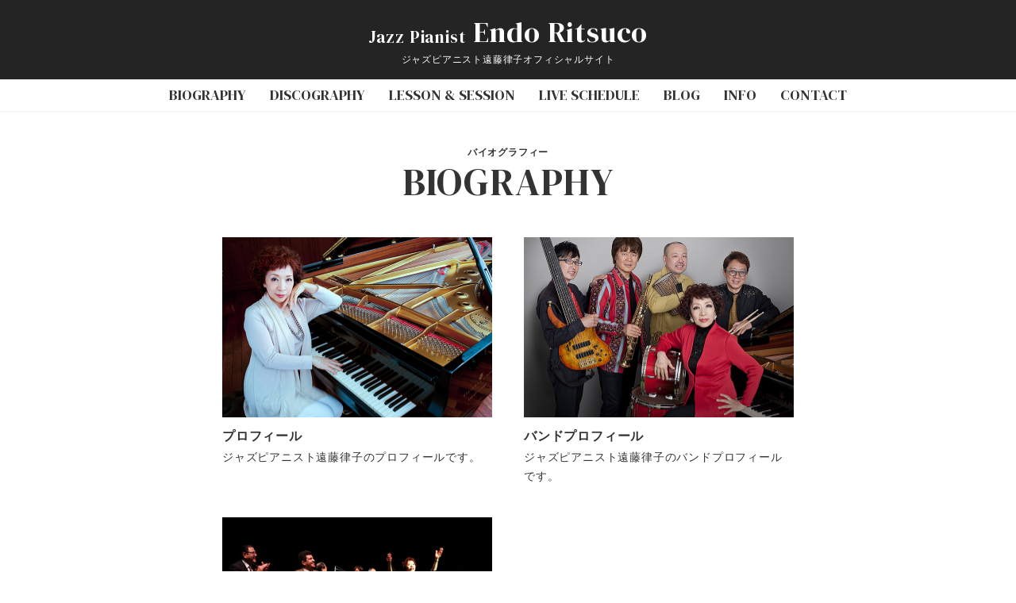

--- FILE ---
content_type: text/html; charset=UTF-8
request_url: https://www.endoritsuco.com/profile/
body_size: 16315
content:
<!doctype html>
<html lang="ja">
<head>
  <meta charset="UTF-8">
  <meta name="viewport" content="width=device-width, initial-scale=1">

  <link rel="preconnect" href="https://fonts.googleapis.com">
  <link rel="preconnect" href="https://fonts.gstatic.com" crossorigin>
  <link href="https://fonts.googleapis.com/css2?family=DM+Serif+Display&display=swap" rel="stylesheet">
  <link href="https://www.endoritsuco.com/wp/wp-content/themes/endoritsuco/assets/fontawesome/css/all.min.css" rel="stylesheet">

  <title>バイオグラフィー &#8211; ジャズピアニスト遠藤律子オフィシャルサイト</title>
<meta name='robots' content='max-image-preview:large' />
<style id='wp-img-auto-sizes-contain-inline-css'>
img:is([sizes=auto i],[sizes^="auto," i]){contain-intrinsic-size:3000px 1500px}
/*# sourceURL=wp-img-auto-sizes-contain-inline-css */
</style>
<link rel='stylesheet' id='endoritsuco-style-css' href='https://www.endoritsuco.com/wp/wp-content/themes/endoritsuco/style.css?ver=202312014' media='all' />
<link rel="canonical" href="https://www.endoritsuco.com/profile/" />
<link rel='shortlink' href='https://www.endoritsuco.com/?p=9' />
<style id='global-styles-inline-css'>
:root{--wp--preset--aspect-ratio--square: 1;--wp--preset--aspect-ratio--4-3: 4/3;--wp--preset--aspect-ratio--3-4: 3/4;--wp--preset--aspect-ratio--3-2: 3/2;--wp--preset--aspect-ratio--2-3: 2/3;--wp--preset--aspect-ratio--16-9: 16/9;--wp--preset--aspect-ratio--9-16: 9/16;--wp--preset--color--black: #000000;--wp--preset--color--cyan-bluish-gray: #abb8c3;--wp--preset--color--white: #ffffff;--wp--preset--color--pale-pink: #f78da7;--wp--preset--color--vivid-red: #cf2e2e;--wp--preset--color--luminous-vivid-orange: #ff6900;--wp--preset--color--luminous-vivid-amber: #fcb900;--wp--preset--color--light-green-cyan: #7bdcb5;--wp--preset--color--vivid-green-cyan: #00d084;--wp--preset--color--pale-cyan-blue: #8ed1fc;--wp--preset--color--vivid-cyan-blue: #0693e3;--wp--preset--color--vivid-purple: #9b51e0;--wp--preset--gradient--vivid-cyan-blue-to-vivid-purple: linear-gradient(135deg,rgb(6,147,227) 0%,rgb(155,81,224) 100%);--wp--preset--gradient--light-green-cyan-to-vivid-green-cyan: linear-gradient(135deg,rgb(122,220,180) 0%,rgb(0,208,130) 100%);--wp--preset--gradient--luminous-vivid-amber-to-luminous-vivid-orange: linear-gradient(135deg,rgb(252,185,0) 0%,rgb(255,105,0) 100%);--wp--preset--gradient--luminous-vivid-orange-to-vivid-red: linear-gradient(135deg,rgb(255,105,0) 0%,rgb(207,46,46) 100%);--wp--preset--gradient--very-light-gray-to-cyan-bluish-gray: linear-gradient(135deg,rgb(238,238,238) 0%,rgb(169,184,195) 100%);--wp--preset--gradient--cool-to-warm-spectrum: linear-gradient(135deg,rgb(74,234,220) 0%,rgb(151,120,209) 20%,rgb(207,42,186) 40%,rgb(238,44,130) 60%,rgb(251,105,98) 80%,rgb(254,248,76) 100%);--wp--preset--gradient--blush-light-purple: linear-gradient(135deg,rgb(255,206,236) 0%,rgb(152,150,240) 100%);--wp--preset--gradient--blush-bordeaux: linear-gradient(135deg,rgb(254,205,165) 0%,rgb(254,45,45) 50%,rgb(107,0,62) 100%);--wp--preset--gradient--luminous-dusk: linear-gradient(135deg,rgb(255,203,112) 0%,rgb(199,81,192) 50%,rgb(65,88,208) 100%);--wp--preset--gradient--pale-ocean: linear-gradient(135deg,rgb(255,245,203) 0%,rgb(182,227,212) 50%,rgb(51,167,181) 100%);--wp--preset--gradient--electric-grass: linear-gradient(135deg,rgb(202,248,128) 0%,rgb(113,206,126) 100%);--wp--preset--gradient--midnight: linear-gradient(135deg,rgb(2,3,129) 0%,rgb(40,116,252) 100%);--wp--preset--font-size--small: 13px;--wp--preset--font-size--medium: 20px;--wp--preset--font-size--large: 36px;--wp--preset--font-size--x-large: 42px;--wp--preset--spacing--20: 0.44rem;--wp--preset--spacing--30: 0.67rem;--wp--preset--spacing--40: 1rem;--wp--preset--spacing--50: 1.5rem;--wp--preset--spacing--60: 2.25rem;--wp--preset--spacing--70: 3.38rem;--wp--preset--spacing--80: 5.06rem;--wp--preset--shadow--natural: 6px 6px 9px rgba(0, 0, 0, 0.2);--wp--preset--shadow--deep: 12px 12px 50px rgba(0, 0, 0, 0.4);--wp--preset--shadow--sharp: 6px 6px 0px rgba(0, 0, 0, 0.2);--wp--preset--shadow--outlined: 6px 6px 0px -3px rgb(255, 255, 255), 6px 6px rgb(0, 0, 0);--wp--preset--shadow--crisp: 6px 6px 0px rgb(0, 0, 0);}:where(.is-layout-flex){gap: 0.5em;}:where(.is-layout-grid){gap: 0.5em;}body .is-layout-flex{display: flex;}.is-layout-flex{flex-wrap: wrap;align-items: center;}.is-layout-flex > :is(*, div){margin: 0;}body .is-layout-grid{display: grid;}.is-layout-grid > :is(*, div){margin: 0;}:where(.wp-block-columns.is-layout-flex){gap: 2em;}:where(.wp-block-columns.is-layout-grid){gap: 2em;}:where(.wp-block-post-template.is-layout-flex){gap: 1.25em;}:where(.wp-block-post-template.is-layout-grid){gap: 1.25em;}.has-black-color{color: var(--wp--preset--color--black) !important;}.has-cyan-bluish-gray-color{color: var(--wp--preset--color--cyan-bluish-gray) !important;}.has-white-color{color: var(--wp--preset--color--white) !important;}.has-pale-pink-color{color: var(--wp--preset--color--pale-pink) !important;}.has-vivid-red-color{color: var(--wp--preset--color--vivid-red) !important;}.has-luminous-vivid-orange-color{color: var(--wp--preset--color--luminous-vivid-orange) !important;}.has-luminous-vivid-amber-color{color: var(--wp--preset--color--luminous-vivid-amber) !important;}.has-light-green-cyan-color{color: var(--wp--preset--color--light-green-cyan) !important;}.has-vivid-green-cyan-color{color: var(--wp--preset--color--vivid-green-cyan) !important;}.has-pale-cyan-blue-color{color: var(--wp--preset--color--pale-cyan-blue) !important;}.has-vivid-cyan-blue-color{color: var(--wp--preset--color--vivid-cyan-blue) !important;}.has-vivid-purple-color{color: var(--wp--preset--color--vivid-purple) !important;}.has-black-background-color{background-color: var(--wp--preset--color--black) !important;}.has-cyan-bluish-gray-background-color{background-color: var(--wp--preset--color--cyan-bluish-gray) !important;}.has-white-background-color{background-color: var(--wp--preset--color--white) !important;}.has-pale-pink-background-color{background-color: var(--wp--preset--color--pale-pink) !important;}.has-vivid-red-background-color{background-color: var(--wp--preset--color--vivid-red) !important;}.has-luminous-vivid-orange-background-color{background-color: var(--wp--preset--color--luminous-vivid-orange) !important;}.has-luminous-vivid-amber-background-color{background-color: var(--wp--preset--color--luminous-vivid-amber) !important;}.has-light-green-cyan-background-color{background-color: var(--wp--preset--color--light-green-cyan) !important;}.has-vivid-green-cyan-background-color{background-color: var(--wp--preset--color--vivid-green-cyan) !important;}.has-pale-cyan-blue-background-color{background-color: var(--wp--preset--color--pale-cyan-blue) !important;}.has-vivid-cyan-blue-background-color{background-color: var(--wp--preset--color--vivid-cyan-blue) !important;}.has-vivid-purple-background-color{background-color: var(--wp--preset--color--vivid-purple) !important;}.has-black-border-color{border-color: var(--wp--preset--color--black) !important;}.has-cyan-bluish-gray-border-color{border-color: var(--wp--preset--color--cyan-bluish-gray) !important;}.has-white-border-color{border-color: var(--wp--preset--color--white) !important;}.has-pale-pink-border-color{border-color: var(--wp--preset--color--pale-pink) !important;}.has-vivid-red-border-color{border-color: var(--wp--preset--color--vivid-red) !important;}.has-luminous-vivid-orange-border-color{border-color: var(--wp--preset--color--luminous-vivid-orange) !important;}.has-luminous-vivid-amber-border-color{border-color: var(--wp--preset--color--luminous-vivid-amber) !important;}.has-light-green-cyan-border-color{border-color: var(--wp--preset--color--light-green-cyan) !important;}.has-vivid-green-cyan-border-color{border-color: var(--wp--preset--color--vivid-green-cyan) !important;}.has-pale-cyan-blue-border-color{border-color: var(--wp--preset--color--pale-cyan-blue) !important;}.has-vivid-cyan-blue-border-color{border-color: var(--wp--preset--color--vivid-cyan-blue) !important;}.has-vivid-purple-border-color{border-color: var(--wp--preset--color--vivid-purple) !important;}.has-vivid-cyan-blue-to-vivid-purple-gradient-background{background: var(--wp--preset--gradient--vivid-cyan-blue-to-vivid-purple) !important;}.has-light-green-cyan-to-vivid-green-cyan-gradient-background{background: var(--wp--preset--gradient--light-green-cyan-to-vivid-green-cyan) !important;}.has-luminous-vivid-amber-to-luminous-vivid-orange-gradient-background{background: var(--wp--preset--gradient--luminous-vivid-amber-to-luminous-vivid-orange) !important;}.has-luminous-vivid-orange-to-vivid-red-gradient-background{background: var(--wp--preset--gradient--luminous-vivid-orange-to-vivid-red) !important;}.has-very-light-gray-to-cyan-bluish-gray-gradient-background{background: var(--wp--preset--gradient--very-light-gray-to-cyan-bluish-gray) !important;}.has-cool-to-warm-spectrum-gradient-background{background: var(--wp--preset--gradient--cool-to-warm-spectrum) !important;}.has-blush-light-purple-gradient-background{background: var(--wp--preset--gradient--blush-light-purple) !important;}.has-blush-bordeaux-gradient-background{background: var(--wp--preset--gradient--blush-bordeaux) !important;}.has-luminous-dusk-gradient-background{background: var(--wp--preset--gradient--luminous-dusk) !important;}.has-pale-ocean-gradient-background{background: var(--wp--preset--gradient--pale-ocean) !important;}.has-electric-grass-gradient-background{background: var(--wp--preset--gradient--electric-grass) !important;}.has-midnight-gradient-background{background: var(--wp--preset--gradient--midnight) !important;}.has-small-font-size{font-size: var(--wp--preset--font-size--small) !important;}.has-medium-font-size{font-size: var(--wp--preset--font-size--medium) !important;}.has-large-font-size{font-size: var(--wp--preset--font-size--large) !important;}.has-x-large-font-size{font-size: var(--wp--preset--font-size--x-large) !important;}
/*# sourceURL=global-styles-inline-css */
</style>
</head>

<body class="wp-singular page-template page-template-template-page-profile page-template-template-page-profile-php page page-id-9 page-parent wp-theme-endoritsuco">

  <header class="site-header">
    <a href="/" class="site-header-title">
      <span class="site-header-lead">Jazz Pianist</span>
      <span class="site-header-title-en">Endo Ritsuco</span>
      <div class="site-header-title-ja">ジャズピアニスト遠藤律子オフィシャルサイト</div>
    </a>
    <a href="javascript:void(0)" class="site-header-menu"></a>
  </header>
  <nav class="site-nav">
    <ul class="site-nav-main">
      <li>
        <a href="/profile/">Biography</a>
        <ul>
          <li><a href="/profile/profile/">プロフィール</a></li>
          <li><a href="/profile/band/">バンドプロフィール</a></li>
          <li><a href="/profile/results/">主な出演</a></li>
        </ul>
      </li>
      <li>
        <a href="/disc/">Discography</a>
              </li>
      <li>
        <a href="/lesson/">Lesson &amp; Session</a>
        <ul>
          <li><a href="/lesson/lesson/">個人レッスン</a></li>
          <li><a href="/lesson/session/">気楽セッション</a></li>
          <li><a href="/lesson/party/">気楽ライブパーティー</a></li>
          <li><a href="/lesson/labo/">大人の歌研</a></li>
        </ul>
      </li>
      <li><a href="/schedule/">Live Schedule</a></li>
      <li><a href="/diary/">Blog</a></li>
      <li><a href="/information/">Info</a></li>
      <li><a href="/contact/">Contact</a></li>
    </ul>
    <div class="block-ms">
      <ul>
        <li><a href="/sitemap/">サイトマップ</a></li>
        <li><a href="/shop/">オンラインショップ</a></li>
        <li><a href="/link/">リンク</a></li>
        <li><a href="/privacy/">プライバシーポリシー</a></li>
        <li><a href="/agreement/">サイトポリシー</a></li>
      </ul>
      <div class="site-nav-social">
        <a href="https://www.youtube.com/channel/UCrnc6LhhbDoqoSsgq-CkSig" target="_blank" rel="noopener"><i class="fa-brands fa-youtube"></i></a>
        <a href="https://twitter.com/ritsucoendo/" target="_blank" rel="noopener"><i class="fa-brands fa-x-twitter"></i></a>
        <a href="https://www.instagram.com/ritsucoendo" target="_blank" rel="noopener"><i class="fa-brands fa-instagram"></i></a>
      </div>
    </div>
  </nav>

  <nav class="site-nav-sub">
  </nav>
  <div class="wrapper">
    <div class="container is-s">
      <h1 class="sec-title-ja">バイオグラフィー</h1>
              <p class="sec-title-en">Biography</p>
            <div class="archive-list">
        <ul>
          <li>
            <a href="/profile/profile/" class="archive-list-body">
              <div class="lazyload archive-list-img is-3by2" data-src="https://www.endoritsuco.com/wp/wp-content/themes/endoritsuco/assets/images/profile/profile-img01.jpg"></div>
              <span class="archive-list-title">プロフィール</span>
              <span class="archive-list-detail">ジャズピアニスト遠藤律子のプロフィールです。</span>
            </a>
          </li>
          <li>
            <a href="/profile/band/" class="archive-list-body">
              <div class="lazyload archive-list-img is-3by2" data-src="https://www.endoritsuco.com/wp/wp-content/themes/endoritsuco/assets/images/profile/band-img01.jpg"></div>
              <span class="archive-list-title">バンドプロフィール</span>
              <span class="archive-list-detail">ジャズピアニスト遠藤律子のバンドプロフィールです。</span>
            </a>
          </li>
          <li>
            <a href="/profile/results/" class="archive-list-body">
              <div class="lazyload archive-list-img is-3by2" data-src="https://www.endoritsuco.com/wp/wp-content/themes/endoritsuco/assets/images/profile/results-img01.jpg"></div>
              <span class="archive-list-title">主な出演</span>
              <span class="archive-list-detail">コンサート、ライブハウス、TV放送など、主な出演履歴をご紹介します。</span>
            </a>
          </li>
                  </ul>
      </div>
    </div>
  </div>


<footer class="site-footer">
  <div class="site-footer-nav">
    <ul>
      <li><a href="/sitemap/">サイトマップ</a></li>
      <li><a href="/shop/">オンラインショップ</a></li>
      <li><a href="/link/">リンク</a></li>
      <li><a href="/privacy/">プライバシーポリシー</a></li>
      <li><a href="/agreement/">サイトポリシー</a></li>
          </ul>
  </div>

  <div class="site-footer-social">
    <a href="https://www.youtube.com/channel/UCrnc6LhhbDoqoSsgq-CkSig" target="_blank" rel="noopener"><i class="fa-brands fa-youtube"></i></a>
    <a href="https://twitter.com/ritsucoendo/" target="_blank" rel="noopener"><i class="fa-brands fa-x-twitter"></i></a>
    <a href="https://www.instagram.com/ritsucoendo" target="_blank" rel="noopener"><i class="fa-brands fa-instagram"></i></a>
  </div>

  <p class="site-footer-copyright">&copy; 2023 - 2026 Endo Ritsuco All Rights Reserved.</p>
</footer>

<script type="text/javascript" src="https://www.endoritsuco.com/wp/wp-content/themes/endoritsuco/assets/js/jquery-3.7.1.min.js"></script>
<script type="text/javascript" src="https://www.endoritsuco.com/wp/wp-content/themes/endoritsuco/assets/js/jquery.inview.min.js"></script>
<script type="text/javascript" src="https://www.endoritsuco.com/wp/wp-content/themes/endoritsuco/assets/js/jquery.validate.min.js"></script>
<script type="text/javascript" src="https://www.endoritsuco.com/wp/wp-content/themes/endoritsuco/assets/js/common.js?202312014"></script>

<script type="speculationrules">
{"prefetch":[{"source":"document","where":{"and":[{"href_matches":"/*"},{"not":{"href_matches":["/wp/wp-*.php","/wp/wp-admin/*","/wp/wp-content/uploads/*","/wp/wp-content/*","/wp/wp-content/plugins/*","/wp/wp-content/themes/endoritsuco/*","/*\\?(.+)"]}},{"not":{"selector_matches":"a[rel~=\"nofollow\"]"}},{"not":{"selector_matches":".no-prefetch, .no-prefetch a"}}]},"eagerness":"conservative"}]}
</script>
<script src="https://www.endoritsuco.com/wp/wp-content/themes/endoritsuco/js/navigation.js?ver=202312014" id="endoritsuco-navigation-js"></script>

</body>
</html>


--- FILE ---
content_type: text/css
request_url: https://www.endoritsuco.com/wp/wp-content/themes/endoritsuco/style.css?ver=202312014
body_size: 4066
content:
html,body,div,span,applet,object,iframe,h1,h2,h3,h4,h5,h6,p,blockquote,pre,a,abbr,acronym,address,big,cite,code,del,dfn,em,img,ins,kbd,q,s,samp,small,strike,strong,sub,sup,tt,var,b,u,i,center,dl,dt,dd,ol,ul,li,fieldset,form,label,legend,input,textarea,table,caption,tbody,tfoot,thead,tr,th,td,article,aside,canvas,details,embed,figure,figcaption,footer,header,hgroup,menu,nav,output,ruby,section,summary,time,mark,audio,video,:before,:after{border:0;-webkit-box-sizing:border-box;-moz-box-sizing:border-box;-ms-box-sizing:border-box;box-sizing:border-box;margin:0;padding:0;position:relative;vertical-align:baseline}article,aside,details,figcaption,figure,footer,header,hgroup,menu,nav,section{display:block}body{line-height:1}ol,ul{list-style:none}blockquote,q{quotes:none}blockquote:before,blockquote:after,q:before,q:after{content:'';content:none}table{border-collapse:collapse;border-spacing:0}a,button,input,select,textarea{outline:none}img{width:100%;height:auto}aside,main{display:block}.bold{font-weight:700 !important}.data-none{text-align:center}.data-none+*{margin-top:1em}.disabled{cursor:default;opacity:0.4;pointer-events:none}.is-hover{opacity:0.5}.js-hide{display:none !important}.note{font-size:88%}.note.is-s{font-size:82%}.red{color:red !important}.text-left{text-align:left !important}.text-center{text-align:center !important}.text-right{text-align:right !important}.ul{text-decoration:underline !important}.block-xlg,.inline-xlg{display:none !important}@media (max-width: 1399px){.hide-xlg{display:none !important}.block-xlg{display:block !important}.inline-xlg{display:inline !important}}.block-lg,.inline-lg{display:none !important}@media (max-width: 1199px){.hide-lg{display:none !important}.block-lg{display:block !important}.inline-lg{display:inline !important}}.block-md,.inline-md{display:none !important}@media (max-width: 991px){.hide-md{display:none !important}.block-md{display:block !important}.inline-md{display:inline !important}}.block-ms,.inline-ms{display:none !important}@media (max-width: 900px){.hide-ms{display:none !important}.block-ms{display:block !important}.inline-ms{display:inline !important}}.block-sm,.inline-sm{display:none !important}@media (max-width: 767px){.hide-sm{display:none !important}.block-sm{display:block !important}.inline-sm{display:inline !important}}.block-s,.inline-s{display:none !important}@media (max-width: 640px){.hide-s{display:none !important}.block-s{display:block !important}.inline-s{display:inline !important}}.block-ss,.inline-ss{display:none !important}@media (max-width: 600px){.hide-ss{display:none !important}.block-ss{display:block !important}.inline-ss{display:inline !important}}.block-xs,.inline-xs{display:none !important}@media (max-width: 480px){.hide-xs{display:none !important}.block-xs{display:block !important}.inline-xs{display:inline !important}}.block-xxs,.inline-xxs{display:none !important}@media (max-width: 400px){.hide-xxs{display:none !important}.block-xxs{display:block !important}.inline-xxs{display:inline !important}}.block-xxxs,.inline-xxxs{display:none !important}@media (max-width: 360px){.hide-xxxs{display:none !important}.block-xxxs{display:block !important}.inline-xxxs{display:inline !important}}.btn{background-color:rgba(0,0,0,0.05);border:1px solid #000;border-radius:4px;color:#000;color:#000;display:block;font-size:88%;line-height:1.5;margin-right:auto;margin-left:auto;max-width:200px;padding-top:0.75em;padding-bottom:0.75em;text-align:center;text-decoration:none !important}.btn.is-hover{color:#000}.btn.is-back:after,.btn.is-next:after{display:block;font-family:"Font Awesome 6 Free";font-weight:700;position:absolute;top:50%;transform:translateY(-50%)}.btn.is-back:after{content:'\f053';left:15px}.btn.is-next:after{content:'\f054';right:15px}.btn.is-s{font-size:88%;max-width:150px;padding-top:0.5em;padding-bottom:0.5em}.lazyload{background-color:rgba(51,51,51,0.05);display:block;padding-top:100%;transition:0.5s all ease-out;width:100%;height:0}.lazyload-thumb{background-position:center;background-repeat:no-repeat;-webkit-background-size:cover;-moz-background-size:cover;-ms-background-size:cover;background-size:cover;opacity:0;position:absolute;top:0;left:0;transition:0.5s all ease-out;width:100%;height:100%}.lazyload.active{background-color:rgba(51,51,51,0)}.lazyload.active .lazyload-thumb{opacity:1}.lazyload.is-3by2{padding-top:66.66666667%}.lazyload.is-nobg{background:none}.site-header{align-items:center;background-color:rgba(0,0,0,0.86);color:#fff;display:flex;font-weight:400;justify-content:center;text-align:center;position:fixed;top:0;left:0;width:100%;height:100px;z-index:100}.site-header-lead{line-height:1.25;font-family:"DM Serif Display",serif;font-size:132%;padding-top:12px}.site-header-menu{display:none;position:absolute;top:50%;right:10px;transform:translateY(-50%);width:40px;height:40px}.site-header-menu:before{content:'\f0c9';display:block;font-family:'Font Awesome 6 Free';font-size:125%;font-weight:700;position:absolute;top:50%;left:50%;transform:translateX(-50%) translateY(-50%)}.site-header-title{align-items:center;display:flex;flex-wrap:wrap;justify-content:center;position:absolute;top:50%;left:50%;transform:translateX(-50%) translateY(-50%);white-space:nowrap}.site-header-title-en,.site-header-title-ja{line-height:1.25}.site-header-title-en{font-family:"DM Serif Display",serif;font-size:225%;padding-left:0.25em}.site-header-title-ja{font-family:"Noto Serif","Noto Serif JP","Noto Serif CJK JP","YuMincho","Hiragino Mincho ProN","Yu Mincho","MS PMincho",serif;font-size:75%;font-weight:400;margin-top:5px;width:100%}@media (max-width: 900px){.site-header-menu{display:block}}@media (max-width: 767px){.site-header{height:110px}.site-header-lead{display:block;padding-top:0}.site-header-title{display:block}.site-header-title-en{display:block;margin-top:-5px;padding-left:0}}.site-nav{background-color:rgba(255,255,255,0.93);box-shadow:0px 1px 1px rgba(0,0,0,0.05);position:fixed;top:100px;left:0;text-transform:uppercase;width:100%;z-index:99}.site-nav ul{justify-content:center;display:flex}.site-nav ul ul{display:none}.site-nav a{align-items:center;color:#333;color:#333;display:flex;justify-content:center;padding-right:15px;padding-left:15px;height:40px}.site-nav a.is-hover{color:#333}.site-nav-main{font-family:"DM Serif Display",serif;font-size:113%;letter-spacing:0em;line-height:1.25}.site-nav-social{border-top:1px solid #e0e0e0;display:flex;justify-content:center;padding-top:10px;padding-bottom:10px}.site-nav-social a{display:block;font-size:180% !important;line-height:1.5;margin-right:12px;margin-left:12px;padding:0 !important}.site-nav-sub{background-color:rgba(255,255,255,0.93);display:none;font-size:88%;letter-spacing:0em;line-height:1.5;padding-top:50px;padding-bottom:20px;position:fixed;top:100px;width:100%;z-index:98}.site-nav-sub ul{display:flex;flex-wrap:wrap;justify-content:center;margin-right:auto;margin-left:auto;max-width:900px;width:100%}.site-nav-sub li{padding-right:15px;padding-left:15px;padding-top:10px}.site-nav-sub a{display:block;text-decoration:underline}.site-nav-sub.is-active{display:block}@media (max-width: 900px){.site-nav{display:none}}@media (max-width: 900px){body.is-menu{overflow:hidden}body.is-menu .site-header-menu:before{content:'\f00d'}body.is-menu .site-nav{background-color:#fff;display:block;overflow:auto;padding-top:100px;top:0;height:100%}body.is-menu .site-nav ul{display:list-item}body.is-menu .site-nav ul ul{display:list-item;font-family:"Noto Serif","Noto Serif JP","Noto Serif CJK JP","YuMincho","Hiragino Mincho ProN","Yu Mincho","MS PMincho",serif}body.is-menu .site-nav li{border-top:1px solid #e0e0e0}body.is-menu .site-nav a{display:block;font-size:94%;padding:10px 15px;height:auto}body.is-menu .site-nav-main a{font-size:132%}body.is-menu .site-nav-main ul a{font-size:94%;padding-top:12px;padding-bottom:12px;padding-left:30px}}@media (max-width: 767px){body.is-menu .site-nav{padding-top:110px}}.site-footer{background-color:#000;color:#fff;letter-spacing:0em;margin-top:80px;padding-top:30px;padding-bottom:20px;text-align:center}.site-footer a{color:#fff;color:#fff}.site-footer a.is-hover{color:#fff}.site-footer-copyright{color:gray;font-family:"DM Serif Display",serif;font-size:75%;margin-top:10px}.site-footer-nav{font-size:75%}.site-footer-nav ul{display:flex;justify-content:center}.site-footer-nav li+li{padding-left:20px}.site-footer-social{display:flex;justify-content:center;margin-top:10px}.site-footer-social a{display:block;font-size:180%;line-height:1.5;margin-right:12px;margin-left:12px}@media (max-width: 600px){.site-footer-nav{font-size:88%}.site-footer-nav ul{display:list-item}.site-footer-nav li+li{padding-left:0;padding-top:5px}}html,body{height:100%}html{-webkit-text-size-adjust:100%}body{background:#fff;color:#333;font-family:"Noto Sans","Noto Sans JP","Noto Sans CJK JP",-apple-system,BlinkMacSystemFont,Roboto,"Segoe UI","Helvetica Neue",HelveticaNeue,YuGothic,"Yu Gothic Medium","Yu Gothic",Verdana,Meiryo,sans-serif;font-size:16px;font-weight:400;letter-spacing:.05em;line-height:2;word-break:normal;word-wrap:break-word}a,button{color:inherit;text-decoration:none;transition:0.3s all ease-out}img{vertical-align:middle;-webkit-touch-callout:none}ol,ul,li{list-style:none}span,i{display:inline-block}input,textarea,button{outline:none}input:placeholder-shown,textarea:placeholder-shown,button:placeholder-shown{color:#9e9e9e}input::-webkit-input-placeholder,textarea::-webkit-input-placeholder,button::-webkit-input-placeholder{color:#9e9e9e}input:-moz-placeholder,textarea:-moz-placeholder,button:-moz-placeholder{color:#9e9e9e;opacity:1}input::-moz-placeholder,textarea::-moz-placeholder,button::-moz-placeholder{color:#9e9e9e;opacity:1}input:-ms-input-placeholder,textarea:-ms-input-placeholder,button:-ms-input-placeholder{color:#9e9e9e}strong{font-weight:700}.container{margin-right:auto;margin-left:auto;padding-right:20px;padding-left:20px;max-width:1000px}.container.is-s{max-width:760px}.sec{padding-top:80px}.sec-caption{color:gray;font-size:88%;text-align:center}.sec-caption+*{margin-top:1em}.sec-subtitle{background-color:rgba(0,0,0,0.05);border-left:2px solid #000;font-size:100%;font-weight:700;line-height:1.5;padding:0.75em 1em}.sec-subtitle+*{margin-top:1em}.sec-title-en{font-family:"DM Serif Display",serif;font-size:300%;line-height:1.25;text-align:center;text-transform:uppercase}.sec-title-en+*{margin-top:40px}.sec-title-en+.sec-caption{margin-top:0}.sec-title-ja{font-size:75%;text-align:center}.sec-title-ja+.sec-title-en{margin-top:-5px}@media (max-width: 991px){.sec-title-en{font-size:255%}}@media (max-width: 600px){.sec-title-en{font-size:240%}}@media (max-width: 480px){.sec-title-en{font-size:225%}}.wrapper{padding-top:180px}@media (max-width: 900px){.wrapper{padding-top:140px}}@media (max-width: 767px){.wrapper{padding-top:150px}}.archive-list ul{display:flex;flex-wrap:wrap;margin-top:-40px;margin-right:-20px;margin-left:-20px}.archive-list li{padding-top:40px;padding-right:20px;padding-left:20px;width:50%}.archive-list-body{display:block;line-height:1.75}.archive-list-detail{display:block;font-size:88%}.archive-list-nav{margin-top:40px;text-align:center}.archive-list-nav ul{align-items:center;display:flex;justify-content:center}.archive-list-nav li{padding-right:5px;padding-left:5px}.archive-list-nav-num{align-items:center;border:1px solid #e0e0e0;display:flex;justify-content:center;width:30px;height:30px}.archive-list-nav span.archive-list-nav-num{border-color:#000}.archive-list-title{display:block;font-weight:700;margin-top:10px}@media (max-width: 600px){.archive-list{max-width:320px;margin-right:auto;margin-left:auto}.archive-list ul{margin-right:0;margin-left:0}.archive-list li{padding-right:0;padding-left:0;width:100%}}.disc-body .btn{margin-top:20px}.disc-body-main a{color:#333;color:#333;text-decoration:underline}.disc-body-main a.is-hover{color:#333}.disc-body+.disc-body{margin-top:40px}.disc-body .wp-block-columns,.disc-body .wp-block-table{margin-top:20px}.disc-title{background-color:rgba(0,0,0,0.75);color:#fff;font-size:132%;font-weight:700;line-height:1.5;padding:0.5em 0.75em}.editor+.editor{margin-top:60px}.editor *+h2{margin-top:60px}.editor *+h3{margin-top:30px}.editor h2{background-color:rgba(0,0,0,0.75);color:#fff;font-size:132%;font-weight:700;line-height:1.5;padding:0.5em 0.75em}.editor h2+*{margin-top:1em}.editor h3{background-color:rgba(0,0,0,0.05);border-left:2px solid #000;font-size:100%;font-weight:700;line-height:1.5;padding:0.75em 1em}.editor h3+*{margin-top:1em}.editor ol{margin-left:2em}.editor ol li{list-style-type:decimal}.editor ul{margin-left:2em}.editor ul li{list-style-type:disc}.editor p+*{margin-top:1.5em}.editor p+h2{margin-top:3em}.editor p+h3{margin-top:2.5em}.editor a{text-decoration:underline}.editor .wp-block-image+*{margin-top:1.5em}.editor .wp-block-table table{border:1px solid #e0e0e0;border-top:none;font-size:88%;line-height:1.5}.editor .wp-block-table td{border-top:1px solid #e0e0e0;padding:0.75em;width:calc(100% - 160px)}.editor .wp-block-table td:first-child{background-color:rgba(0,0,0,0.05);font-weight:700;text-align:center;width:160px}.editor .wp-block-table+p{margin-top:1.5em}.editor .wp-block-table+h2{margin-top:3em}.editor .wp-block-table+h3{margin-top:3em}.editor-date{font-size:75%}.editor .editor-date+*{margin-top:0.25em}.editor+.btn{margin-top:20px}.editor.is-single h1,.editor.is-single .h1{background-color:#000;color:#fff;font-size:132%;font-weight:700;line-height:1.5;padding:0.5em 0.75em}.editor.is-single h1+*,.editor.is-single .h1+*{margin-top:1em}.editor.is-single h2,.editor.is-single h3{background-color:rgba(0,0,0,0.05);border-left:2px solid #000;color:#333;font-size:100%;font-weight:700;line-height:1.5;padding:0.75em 1em}.editor.is-single h2+*,.editor.is-single h3+*{margin-top:1em}.editor.is-diary p+p{margin-top:0}@media (max-width: 600px){.editor h2{font-size:113%}.editor.is-single h1,.editor.is-single .h1{font-size:113%}.editor .wp-block-columns{display:block}.editor .wp-block-column+.wp-block-column{margin-top:20px}.editor .wp-block-column .wp-block-image img{display:block;margin-right:auto;margin-left:auto;max-width:320px}.editor .wp-block-table td{width:auto}.editor .wp-block-table td:first-child{text-align:left;width:auto}}.has-text-align-right{text-align:right}.wp-block-columns{display:flex;margin-right:-10px;margin-left:-10px}.wp-block-columns .wp-block-column{padding-right:10px;padding-left:10px}.wp-block-table table{width:100%}.wp-block-table th,.wp-block-table td{vertical-align:middle}@media (max-width: 600px){.wp-block-table tbody,.wp-block-table tr,.wp-block-table th,.wp-block-table td{display:block}}.wp-element-caption{font-size:75%;letter-spacing:0em;line-height:1.25;margin-top:0.5em;text-align:center}.form-btns{margin-top:20px}.form-cd{display:flex;flex-wrap:wrap;font-feature-settings:"palt";line-height:1.75}.form-cd-count,.form-cd-title{border-bottom:1px solid #e0e0e0;padding-top:10px;padding-bottom:10px}.form-cd-count{width:60px}.form-cd-count select{width:100%;height:30px}.form-cd-title{padding-right:1em;width:calc(100% - 60px)}.form-req:after{color:red;content:'必須';display:inline-block;margin-left:0.5em}.mw_wp_form{margin-top:1.5em}.mw_wp_form dl+dl{margin-top:15px}.mw_wp_form dt{background-color:rgba(0,0,0,0.05);border-left:2px solid #000;font-size:88%;font-weight:700;line-height:1.5;padding:0.5em 0.75em}.mw_wp_form dt+dd{margin-top:10px}.mw_wp_form input[type="text"],.mw_wp_form textarea{border:1px solid #e0e0e0;display:block;font-size:100%;padding:0.75em;width:100%}.mw_wp_form input[type="text"]{min-height:40px}.mw_wp_form input[readonly]{border:none;padding-right:0;padding-left:0;pointer-events:none}.mw_wp_form label.error{color:red !important}.mw_wp_form select{width:100%;max-width:360px;height:30px}.mw_wp_form textarea{min-height:120px}.news-list li{border-top:1px solid #e0e0e0;border-bottom:1px solid #e0e0e0}.news-list li+li{border-top:none}.news-list-body{display:block;line-height:1.5;padding-top:1em;padding-right:30px;padding-bottom:1em}.news-list-body:after{content:'\f054';display:block;font-family:"Font Awesome 6 Free";font-weight:700;position:absolute;top:50%;right:15px;transform:translateY(-50%)}.news-list-date{font-size:75%}.news-list-title{font-weight:700}.schedule-body+.schedule-body{margin-top:40px}.schedule-body+.schedule-month{margin-top:20px}.schedule-body dl{border:1px solid #e0e0e0;display:flex;flex-wrap:wrap;font-size:94%;line-height:1.5}.schedule-body dl+dl{border-top:none}.schedule-body dt,.schedule-body dd{padding:0.75em}.schedule-body dt{background-color:rgba(0,0,0,0.05);font-weight:700;text-align:center;width:160px}.schedule-body dd{width:calc(100% - 160px)}.schedule-body a{color:#333;color:#333;text-decoration:underline}.schedule-body a.is-hover{color:#333}.schedule-month{text-align:right}.schedule-month select{display:block;margin-left:auto;width:200px;height:40px}.schedule-month+*{margin-top:20px}.schedule-title{background-color:rgba(0,0,0,0.75);color:#fff;font-size:132%;font-weight:700;line-height:1.5;padding:0.5em 0.75em}.schedule-title+*{margin-top:1em}@media (max-width: 600px){.schedule-body dl{border:1px solid #e0e0e0;display:block}.schedule-body dl+dl{border-top:none}.schedule-body dt,.schedule-body dd{width:auto}.schedule-body dt{text-align:left}}@keyframes topMvScroll{0%{opacity:0;transform:translateY(-10px)}10%{opacity:1;transform:translateY(0px)}60%{opacity:1;transform:translateY(0px)}70%{opacity:0;transform:translateY(10px)}80%{opacity:0;transform:translateY(-10px)}100%{opacity:0;transform:translateY(-10px)}}.top-mv{overflow:hidden}.top-mv-img{padding-top:0;height:100vh;height:100svh}.top-mv-img .lazyload-thumb{background-position:top right}.top-mv-img.is-v{display:none}.top-mv-img.is-v .lazyload-thumb{background-position:center}.top-mv.is-v .top-mv-img{display:none}.top-mv.is-v .top-mv-img.is-v{display:block}.top-mv-scroll{align-items:center;display:flex;font-family:"DM Serif Display",serif;font-size:125%;justify-content:center;margin-right:1px;margin-left:1px;pointer-events:none;position:absolute;left:0;bottom:0;text-align:center;text-transform:lowercase;width:100%}.top-mv-scroll span{align-items:center;animation:topMvScroll 3s ease-out 0s infinite normal forwards;background-color:rgba(255,255,255,0.93);border-radius:1px;display:flex;justify-content:center;line-height:1.5;opacity:0;width:20px;height:60px}.top-mv-scroll span+span{margin-left:1px}.top-mv-scroll-1{animation-delay:0s !important}.top-mv-scroll-2{animation-delay:0.1s !important}.top-mv-scroll-3{animation-delay:0.2s !important}.top-mv-scroll-4{animation-delay:0.3s !important}.top-mv-scroll-5{animation-delay:0.4s !important}.top-mv-scroll-6{animation-delay:0.5s !important}.top-news{display:flex;justify-content:center}.top-news .btn{margin-top:20px}.top-news-body{padding-right:20px;width:50%}.top-news-body:nth-child(even){padding-right:0;padding-left:20px}@media (max-width: 900px){.top-news{display:block;margin-top:-20px;margin-right:auto;margin-left:auto;max-width:640px}.top-news-body{padding-right:0;width:auto}.top-news-body:nth-child(even){padding-top:60px;padding-left:0}}


--- FILE ---
content_type: application/javascript
request_url: https://www.endoritsuco.com/wp/wp-content/themes/endoritsuco/assets/js/common.js?202312014
body_size: 1245
content:
var scrollTo = function(_target, _offset){
  var
    _f = true,
    _s = 500,
    _t = 0;

  if(_target && _target.length){
    try{
      _t = _target.offset().top;
    }
    catch(e){
      _f = false;
    }
  }
  _t += 1;

  if(_offset !== undefined){
    _t = Math.max(0, _t + _offset);
  }
  if($('.site-header').length){
    _t -= $('.site-header').outerHeight() + 20;
  }
  if(_f){
    $('body, html').animate({scrollTop: _t}, _s, 'swing');
  }
}

var sleep =  function(ms){
  var d = new $.Deferred;
  setTimeout(function(){
    d.resolve();
  }, ms);
  return d.promise();
}

var getDevice = function(){
  var
    _ua = navigator.userAgent.toLowerCase(),
    _device = 'others';

  if(
    _ua.indexOf('iphone') > -1
    || _ua.indexOf('ipod') > -1
    || (_ua.indexOf('android') > -1 && _ua.indexOf('mobile') > -1)
    || (_ua.indexOf('windows') > -1 && _ua.indexOf('phone') > -1)
    || (_ua.indexOf('firefox') > -1 && _ua.indexOf('mobile') > -1)
    || _ua.indexOf('blackberry') > -1
  ){
    _device = 'mobile';
  }
  else if(
    _ua.indexOf('ipad') > -1
    || ((_ua.indexOf('windows') > -1) && (_ua.indexOf('touch') > -1) && (_ua.indexOf('tablet pc') == -1))
    || (_ua.indexOf('android') > -1 && _ua.indexOf('mobile') == -1)
    || (_ua.indexOf('firefox') > -1 && _ua.indexOf('tablet') > -1)
    || (_ua.indexOf('kindle') > -1 && _ua.indexOf('silk') > -1)
    || _ua.indexOf('playbook') > -1
  ){
    _device = 'tablet';
  }
  return _device
}

var
  _requestAnimationFrame =
    window.requestAnimationFrame ||
    window.webkitRequestAnimationFrame ||
    window.mozRequestAnimationFrame ||
    window.msRequestAnimationFrame ||
    window.oRequestAnimationFrame;

var _window = {
  f: 0
};

//lazyload
var initLazyload = function(_p){
  if(_p.data('src') && !_p.find('.lazyload-thumb').length){
    var _ver = $('#ver').val();
    if(!_ver){
      _ver = '';
    }
    else{
      _ver = '?' + _ver;
    }
    $.when(function(){
      _p.html('<div class="lazyload-thumb" style="background-image:url(' + (_p.data('src') + _ver) + ');"></div>');
    }())
    .then(function(){ return sleep(50); })
    .then(function(){
      var _img = new Image();
      _img.onload=function() {
        _p.addClass('active');
      }
      _img.src = _p.data('src') + _ver;
    });
  }
}

$(function(){
  //hover
  $(document)
    .on('mouseenter touchstart', 'a, [type="submit"], .hover', function(){
      $(this).addClass('is-hover');
    })
    .on('mouseleave touchend', 'a, [type="submit"], .hover', function(){
      $(this).removeClass('is-hover');
    });

  $(document).bind('mouseup dragend touchend', function(){
    $('.is-hover').removeClass('is-hover');
  });

  //lazyload
  $('.lazyload').on('inview', function(event, isInView) {
    if(isInView){
      initLazyload($(this));
    }
  });

  //nav
  $('.site-nav').find('a')
    .mouseenter(function(){
      if($(this).next('ul').length){
        $('.site-nav-sub').addClass('is-active').empty().append($(this).next('ul').clone());
      }
    })
    .mouseleave(function(){
      if($(this).next('ul').length){
        $('.site-nav-sub').removeClass('is-active');
      }
    });
  $('.site-nav-sub')
    .mouseenter(function(){
      $(this).addClass('is-active');
    })
    .mouseleave(function(){
      $(this).removeClass('is-active');
    });

  $('.site-header-menu').click(function(){
    $('body').toggleClass('is-menu');
    return false;
  });


  //scroll
  $('a[href^="#"]').click(function() {
    var
      _href = $(this).attr('href'),
      _offset = 0;

    if($(this).data('offset') !== undefined){
      _offset = $(this).data('offset');
    }

    if(_href != '#'){
      scrollTo($(_href), _offset);
    }
    else{
      scrollTo('', 0);
    }
    return false;
  });

  //initial scroll
  var _scroll = document.location.href.match(/#\![a-z0-9-]+$/);
  if(_scroll){
    _scroll = _scroll[0].replace(/\!/, '');
    $.when(function(){
      return sleep(200);
    }())
    .then(function(){
      scrollTo($(_scroll));
    });
  }
});
